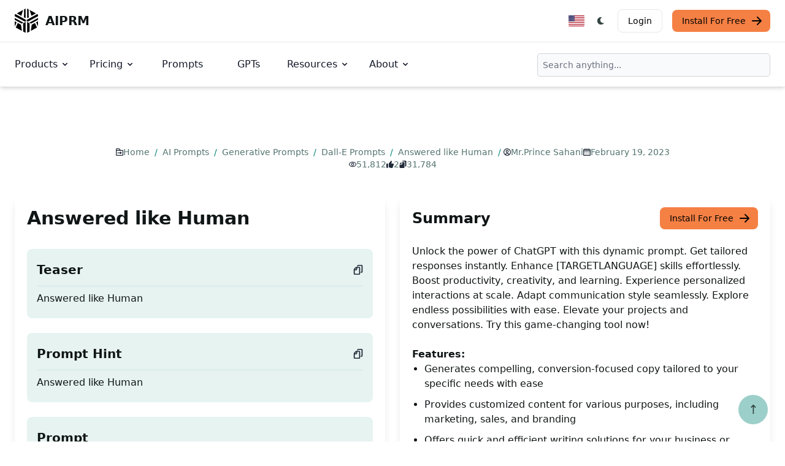

--- FILE ---
content_type: image/svg+xml
request_url: https://www.aiprm.com/images/flags/hu.svg
body_size: 128
content:
��< s v g   x m l n s = " h t t p : / / w w w . w 3 . o r g / 2 0 0 0 / s v g "   s h a p e - r e n d e r i n g = " g e o m e t r i c P r e c i s i o n "   t e x t - r e n d e r i n g = " g e o m e t r i c P r e c i s i o n "   i m a g e - r e n d e r i n g = " o p t i m i z e Q u a l i t y "   f i l l - r u l e = " e v e n o d d "   c l i p - r u l e = " e v e n o d d "   v i e w B o x = " 0   0   5 1 3   3 5 7 . 0 7 1 " > < p a t h   f i l l = " # 4 7 7 0 5 0 "   f i l l - r u l e = " n o n z e r o "   d = " M 2 8 . 4 7 7 . 3 2 h 4 5 6 . 0 4 4 c 1 5 . 4 8 8   0   2 8 . 1 5 9   1 2 . 6 7 2   2 8 . 1 5 9   2 8 . 1 6 v 3 0 0 . 1 1 1 c 0   1 5 . 4 8 8 - 1 2 . 6 7 1   2 8 . 1 6 - 2 8 . 1 5 9   2 8 . 1 6 H 2 8 . 4 7 7 c - 1 5 . 4 8 6   0 - 2 8 . 1 5 7 - 1 2 . 6 7 2 - 2 8 . 1 5 7 - 2 8 . 1 6 V 2 8 . 4 8 C . 3 2   1 2 . 9 9 2   1 2 . 9 9 1 . 3 2   2 8 . 4 7 7 . 3 2 z " / > < p a t h   f i l l = " # f f f "   f i l l - r u l e = " n o n z e r o "   d = " M 5 1 2 . 6 8   2 3 7 . 9 4 2 H . 3 2 V 2 8 . 4 8 C . 3 2   1 2 . 9 9 2   1 2 . 9 9 1 . 3 2   2 8 . 4 7 7 . 3 2 h 4 5 6 . 0 4 4 c 1 5 . 4 8 8   0   2 8 . 1 5 9   1 2 . 6 7 2   2 8 . 1 5 9   2 8 . 1 6 v 2 0 9 . 4 6 2 z " / > < p a t h   f i l l = " # C E 2 9 3 9 "   f i l l - r u l e = " n o n z e r o "   d = " M 5 1 2 . 6 8   1 1 9 . 1 2 9 H . 3 2 V 2 8 . 4 8 C . 3 2   1 2 . 9 9 2   1 2 . 9 9 1 . 3 2   2 8 . 4 7 7 . 3 2 h 4 5 6 . 0 4 4 c 1 5 . 4 8 8   0   2 8 . 1 5 9   1 2 . 6 7 2   2 8 . 1 5 9   2 8 . 1 6 v 9 0 . 6 4 9 z " / > < r e c t   f i l l = " n o n e "   s t r o k e = " # C C C "   s t r o k e - w i d t h = " . 6 4 "   s t r o k e - m i t e r l i m i t = " 2 2 . 9 2 6 "   x = " . 3 2 "   y = " . 3 1 9 "   w i d t h = " 5 1 2 . 3 5 9 "   h e i g h t = " 3 5 6 . 4 3 "   r x = " 2 7 . 2 3 1 "   r y = " 2 8 . 1 5 9 " / > < / s v g > 

--- FILE ---
content_type: text/javascript; charset=utf-8
request_url: https://www.aiprm.com/js/appearance.min.f94f4c4636d9e3ec8f5ee53cdc8ffa3d01bf87cd92ac85e6797550b1e2b80dc9118d838f3eb24c55109352455e72ff082dfe560283154e5a8f87fd75107b59c4.js
body_size: 2
content:
const sitePreference=document.documentElement.getAttribute("data-default-appearance"),userPreference=localStorage.getItem("appearance");(sitePreference==="dark"&&userPreference===null||userPreference==="dark")&&document.documentElement.classList.add("dark"),document.documentElement.getAttribute("data-auto-appearance")==="true"&&(window.matchMedia&&window.matchMedia("(prefers-color-scheme: dark)").matches&&userPreference!=="light"&&document.documentElement.classList.add("dark"),window.matchMedia("(prefers-color-scheme: dark)").addEventListener("change",e=>{e.matches?document.documentElement.classList.add("dark"):document.documentElement.classList.remove("dark")})),window.addEventListener("DOMContentLoaded",e=>{const t=document.getElementById("appearance-switcher"),n=document.getElementById("appearance-switcher-mobile");t&&(t.addEventListener("click",()=>{document.documentElement.classList.toggle("dark"),localStorage.setItem("appearance",document.documentElement.classList.contains("dark")?"dark":"light")}),t.addEventListener("contextmenu",e=>{e.preventDefault(),localStorage.removeItem("appearance")})),n&&(n.addEventListener("click",()=>{document.documentElement.classList.toggle("dark"),localStorage.setItem("appearance",document.documentElement.classList.contains("dark")?"dark":"light")}),n.addEventListener("contextmenu",e=>{e.preventDefault(),localStorage.removeItem("appearance")}))})